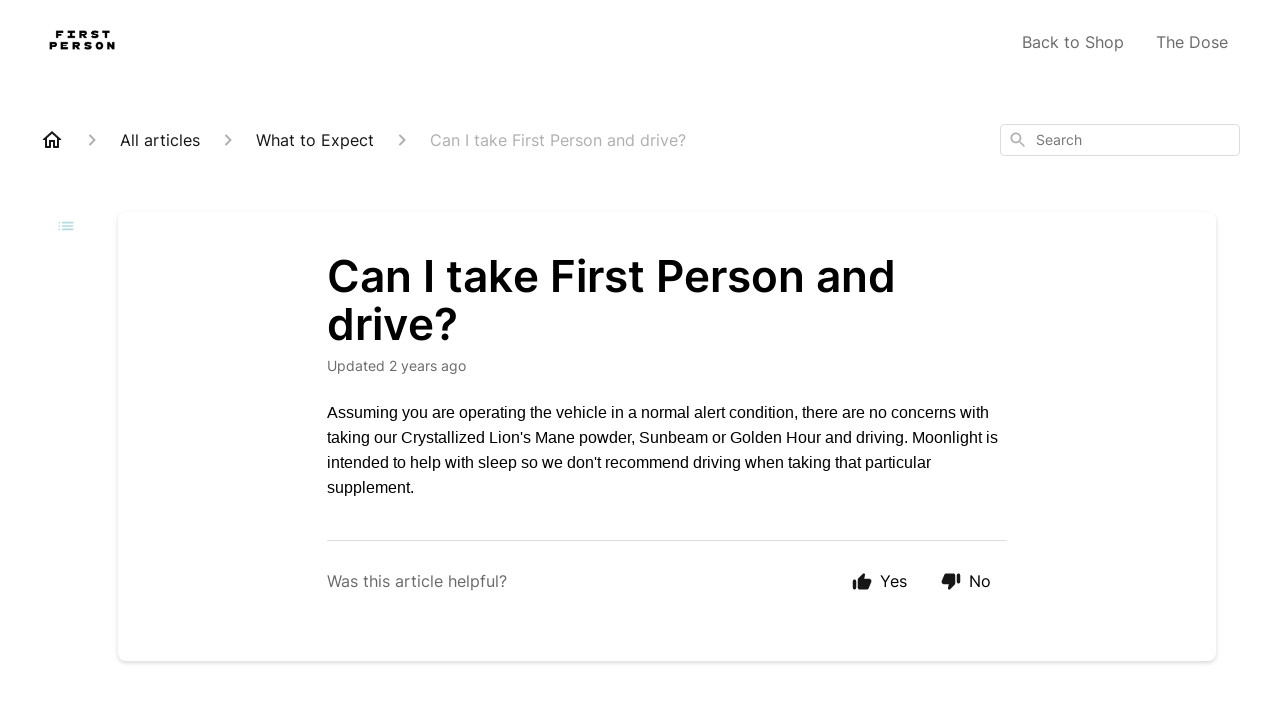

--- FILE ---
content_type: text/javascript
request_url: https://assets.gorgias.help/95ae2b89058d50ef1cf48e0023b7c22d32df48d5/_next/static/chunks/9118-71d8e09b29e0dc12.js
body_size: 3138
content:
"use strict";(self.webpackChunk_N_E=self.webpackChunk_N_E||[]).push([[9118],{3176:function(e,t,r){r.d(t,{Z:function(){return m}});var n,o,a=r(2784),i=r(13980),s=r.n(i);function d(){return(d=Object.assign||function(e){for(var t=1;t<arguments.length;t++){var r=arguments[t];for(var n in r)Object.prototype.hasOwnProperty.call(r,n)&&(e[n]=r[n])}return e}).apply(this,arguments)}function c(e){if(void 0===e)throw ReferenceError("this hasn't been initialised - super() hasn't been called");return e}var l=function(e){function t(){var t;return(t=e.call(this)||this).handleExpired=t.handleExpired.bind(c(t)),t.handleErrored=t.handleErrored.bind(c(t)),t.handleChange=t.handleChange.bind(c(t)),t.handleRecaptchaRef=t.handleRecaptchaRef.bind(c(t)),t}t.prototype=Object.create(e.prototype),t.prototype.constructor=t,t.__proto__=e;var r=t.prototype;return r.getValue=function(){return this.props.grecaptcha&&void 0!==this._widgetId?this.props.grecaptcha.getResponse(this._widgetId):null},r.getWidgetId=function(){return this.props.grecaptcha&&void 0!==this._widgetId?this._widgetId:null},r.execute=function(){var e=this.props.grecaptcha;if(e&&void 0!==this._widgetId)return e.execute(this._widgetId);this._executeRequested=!0},r.executeAsync=function(){var e=this;return new Promise(function(t,r){e.executionResolve=t,e.executionReject=r,e.execute()})},r.reset=function(){this.props.grecaptcha&&void 0!==this._widgetId&&this.props.grecaptcha.reset(this._widgetId)},r.handleExpired=function(){this.props.onExpired?this.props.onExpired():this.handleChange(null)},r.handleErrored=function(){this.props.onErrored&&this.props.onErrored(),this.executionReject&&(this.executionReject(),delete this.executionResolve,delete this.executionReject)},r.handleChange=function(e){this.props.onChange&&this.props.onChange(e),this.executionResolve&&(this.executionResolve(e),delete this.executionReject,delete this.executionResolve)},r.explicitRender=function(){if(this.props.grecaptcha&&this.props.grecaptcha.render&&void 0===this._widgetId){var e=document.createElement("div");this._widgetId=this.props.grecaptcha.render(e,{sitekey:this.props.sitekey,callback:this.handleChange,theme:this.props.theme,type:this.props.type,tabindex:this.props.tabindex,"expired-callback":this.handleExpired,"error-callback":this.handleErrored,size:this.props.size,stoken:this.props.stoken,hl:this.props.hl,badge:this.props.badge}),this.captcha.appendChild(e)}this._executeRequested&&this.props.grecaptcha&&void 0!==this._widgetId&&(this._executeRequested=!1,this.execute())},r.componentDidMount=function(){this.explicitRender()},r.componentDidUpdate=function(){this.explicitRender()},r.componentWillUnmount=function(){void 0!==this._widgetId&&(this.delayOfCaptchaIframeRemoving(),this.reset())},r.delayOfCaptchaIframeRemoving=function(){var e=document.createElement("div");for(document.body.appendChild(e),e.style.display="none";this.captcha.firstChild;)e.appendChild(this.captcha.firstChild);setTimeout(function(){document.body.removeChild(e)},5e3)},r.handleRecaptchaRef=function(e){this.captcha=e},r.render=function(){var e=this.props,t=(e.sitekey,e.onChange,e.theme,e.type,e.tabindex,e.onExpired,e.onErrored,e.size,e.stoken,e.grecaptcha,e.badge,e.hl,function(e,t){if(null==e)return{};var r,n,o={},a=Object.keys(e);for(n=0;n<a.length;n++)t.indexOf(r=a[n])>=0||(o[r]=e[r]);return o}(e,["sitekey","onChange","theme","type","tabindex","onExpired","onErrored","size","stoken","grecaptcha","badge","hl"]));return a.createElement("div",d({},t,{ref:this.handleRecaptchaRef}))},t}(a.Component);l.displayName="ReCAPTCHA",l.propTypes={sitekey:s().string.isRequired,onChange:s().func,grecaptcha:s().object,theme:s().oneOf(["dark","light"]),type:s().oneOf(["image","audio"]),tabindex:s().number,onExpired:s().func,onErrored:s().func,size:s().oneOf(["compact","normal","invisible"]),stoken:s().string,hl:s().string,badge:s().oneOf(["bottomright","bottomleft","inline"])},l.defaultProps={onChange:function(){},theme:"light",type:"image",tabindex:0,size:"normal",badge:"bottomright"};var u=r(73463),p=r.n(u);function f(){return(f=Object.assign||function(e){for(var t=1;t<arguments.length;t++){var r=arguments[t];for(var n in r)Object.prototype.hasOwnProperty.call(r,n)&&(e[n]=r[n])}return e}).apply(this,arguments)}var h={},g=0,v="onloadcallback",m=(n=function(){return"https://"+(("undefined"!=typeof window&&window.recaptchaOptions||{}).useRecaptchaNet?"recaptcha.net":"www.google.com")+"/recaptcha/api.js?onload="+v+"&render=explicit"},o=(o={callbackName:v,globalName:"grecaptcha"})||{},function(e){var t=e.displayName||e.name||"Component",r=function(t){function r(e,r){var n;return(n=t.call(this,e,r)||this).state={},n.__scriptURL="",n}r.prototype=Object.create(t.prototype),r.prototype.constructor=r,r.__proto__=t;var i=r.prototype;return i.asyncScriptLoaderGetScriptLoaderID=function(){return this.__scriptLoaderID||(this.__scriptLoaderID="async-script-loader-"+g++),this.__scriptLoaderID},i.setupScriptURL=function(){return this.__scriptURL=0?n:n(),this.__scriptURL},i.asyncScriptLoaderHandleLoad=function(e){var t=this;this.setState(e,function(){return t.props.asyncScriptOnLoad&&t.props.asyncScriptOnLoad(t.state)})},i.asyncScriptLoaderTriggerOnScriptLoaded=function(){var e=h[this.__scriptURL];if(!e||!e.loaded)throw Error("Script is not loaded.");for(var t in e.observers)e.observers[t](e);delete window[o.callbackName]},i.componentDidMount=function(){var e=this,t=this.setupScriptURL(),r=this.asyncScriptLoaderGetScriptLoaderID(),n=o,a=n.globalName,i=n.callbackName,s=n.scriptId;if(a&&void 0!==window[a]&&(h[t]={loaded:!0,observers:{}}),h[t]){var d=h[t];if(d&&(d.loaded||d.errored)){this.asyncScriptLoaderHandleLoad(d);return}d.observers[r]=function(t){return e.asyncScriptLoaderHandleLoad(t)};return}var c={};c[r]=function(t){return e.asyncScriptLoaderHandleLoad(t)},h[t]={loaded:!1,observers:c};var l=document.createElement("script");for(var u in l.src=t,l.async=!0,o.attributes)l.setAttribute(u,o.attributes[u]);s&&(l.id=s);var p=function(e){if(h[t]){var r=h[t].observers;for(var n in r)e(r[n])&&delete r[n]}};i&&"undefined"!=typeof window&&(window[i]=function(){return e.asyncScriptLoaderTriggerOnScriptLoaded()}),l.onload=function(){var e=h[t];e&&(e.loaded=!0,p(function(t){return!i&&(t(e),!0)}))},l.onerror=function(){var e=h[t];e&&(e.errored=!0,p(function(t){return t(e),!0}))},document.body.appendChild(l)},i.componentWillUnmount=function(){var e=this.__scriptURL;if(!0===o.removeOnUnmount)for(var t=document.getElementsByTagName("script"),r=0;r<t.length;r+=1)t[r].src.indexOf(e)>-1&&t[r].parentNode&&t[r].parentNode.removeChild(t[r]);var n=h[e];n&&(delete n.observers[this.asyncScriptLoaderGetScriptLoaderID()],!0===o.removeOnUnmount&&delete h[e])},i.render=function(){var t=o.globalName,r=this.props,n=(r.asyncScriptOnLoad,r.forwardedRef),i=function(e,t){if(null==e)return{};var r,n,o={},a=Object.keys(e);for(n=0;n<a.length;n++)t.indexOf(r=a[n])>=0||(o[r]=e[r]);return o}(r,["asyncScriptOnLoad","forwardedRef"]);return t&&"undefined"!=typeof window&&(i[t]=void 0!==window[t]?window[t]:void 0),i.ref=n,(0,a.createElement)(e,i)},r}(a.Component),i=(0,a.forwardRef)(function(e,t){return(0,a.createElement)(r,f({},e,{forwardedRef:t}))});return i.displayName="AsyncScriptLoader("+t+")",i.propTypes={asyncScriptOnLoad:s().func},p()(i,e)})(l)},44573:function(e,t,r){var n=r(71600);t.__esModule=!0,t.default=void 0;var o=n(r(77028)),a=n(r(15538)),i=n(r(2784)),s=n(r(13980)),d=n(r(12524)),c=r(13418),l=["className","cssModule","row","disabled","check","inline","tag"],u={children:s.default.node,row:s.default.bool,check:s.default.bool,inline:s.default.bool,disabled:s.default.bool,tag:c.tagPropType,className:s.default.string,cssModule:s.default.object},p=function(e){var t=e.className,r=e.cssModule,n=e.row,s=e.disabled,u=e.check,p=e.inline,f=e.tag,h=(0,a.default)(e,l),g=(0,c.mapToCssModules)((0,d.default)(t,!!n&&"row",u?"form-check":"form-group",!!u&&!!p&&"form-check-inline",!!u&&!!s&&"disabled"),r);return"fieldset"===f&&(h.disabled=s),i.default.createElement(f,(0,o.default)({},h,{className:g}))};p.propTypes=u,p.defaultProps={tag:"div"},t.default=p},72445:function(e,t,r){var n=r(71600);t.__esModule=!0,t.default=void 0;var o=n(r(77028)),a=n(r(15538)),i=n(r(85297)),s=n(r(36531)),d=n(r(2784)),c=n(r(13980)),l=n(r(12524)),u=r(13418),p=["className","cssModule","type","bsSize","valid","invalid","tag","addon","plaintext","innerRef"],f={children:c.default.node,type:c.default.string,size:c.default.oneOfType([c.default.number,c.default.string]),bsSize:c.default.string,valid:c.default.bool,invalid:c.default.bool,tag:u.tagPropType,innerRef:c.default.oneOfType([c.default.object,c.default.func,c.default.string]),plaintext:c.default.bool,addon:c.default.bool,className:c.default.string,cssModule:c.default.object},h=function(e){function t(t){var r;return(r=e.call(this,t)||this).getRef=r.getRef.bind((0,i.default)(r)),r.focus=r.focus.bind((0,i.default)(r)),r}(0,s.default)(t,e);var r=t.prototype;return r.getRef=function(e){this.props.innerRef&&this.props.innerRef(e),this.ref=e},r.focus=function(){this.ref&&this.ref.focus()},r.render=function(){var e=this.props,t=e.className,r=e.cssModule,n=e.type,i=e.bsSize,s=e.valid,c=e.invalid,f=e.tag,h=e.addon,g=e.plaintext,v=e.innerRef,m=(0,a.default)(e,p),b=["radio","checkbox"].indexOf(n)>-1,y=RegExp("\\D","g"),w="file"===n,x="textarea"===n,R="select"===n,_="range"===n,O=f||(R||x?n:"input"),k="form-control";g?(k+="-plaintext",O=f||"input"):w?k+="-file":_?k+="-range":b&&(k=h?null:"form-check-input"),m.size&&y.test(m.size)&&((0,u.warnOnce)('Please use the prop "bsSize" instead of the "size" to bootstrap\'s input sizing.'),i=m.size,delete m.size);var E=(0,u.mapToCssModules)((0,l.default)(t,c&&"is-invalid",s&&"is-valid",!!i&&"form-control-"+i,k),r);return("input"===O||f&&"function"==typeof f)&&(m.type=n),m.children&&!(g||"select"===n||"string"!=typeof O||"select"===O)&&((0,u.warnOnce)('Input with a type of "'+n+'" cannot have children. Please use "value"/"defaultValue" instead.'),delete m.children),d.default.createElement(O,(0,o.default)({},m,{ref:v,className:E,"aria-invalid":c}))},t}(d.default.Component);h.propTypes=f,h.defaultProps={type:"text"},t.default=h},3879:function(e,t,r){var n=r(71600);t.__esModule=!0,t.default=void 0;var o=n(r(77028)),a=n(r(15538)),i=n(r(2784)),s=n(r(13980)),d=n(r(12524)),c=r(13418),l=["className","cssModule","hidden","widths","tag","check","size","for"],u=s.default.oneOfType([s.default.number,s.default.string]),p=s.default.oneOfType([s.default.bool,s.default.string,s.default.number,s.default.shape({size:u,order:u,offset:u})]),f={children:s.default.node,hidden:s.default.bool,check:s.default.bool,size:s.default.string,for:s.default.string,tag:c.tagPropType,className:s.default.string,cssModule:s.default.object,xs:p,sm:p,md:p,lg:p,xl:p,widths:s.default.array},h=function(e,t,r){return!0===r||""===r?e?"col":"col-"+t:"auto"===r?e?"col-auto":"col-"+t+"-auto":e?"col-"+r:"col-"+t+"-"+r},g=function(e){var t=e.className,r=e.cssModule,n=e.hidden,s=e.widths,u=e.tag,p=e.check,f=e.size,g=e.for,v=(0,a.default)(e,l),m=[];s.forEach(function(t,n){var o=e[t];if(delete v[t],o||""===o){var a=!n;if((0,c.isObject)(o)){var i,s,l=a?"-":"-"+t+"-";i=h(a,t,o.size),m.push((0,c.mapToCssModules)((0,d.default)(((s={})[i]=o.size||""===o.size,s["order"+l+o.order]=o.order||0===o.order,s["offset"+l+o.offset]=o.offset||0===o.offset,s))),r)}else i=h(a,t,o),m.push(i)}});var b=(0,c.mapToCssModules)((0,d.default)(t,!!n&&"sr-only",!!p&&"form-check-label",!!f&&"col-form-label-"+f,m,!!m.length&&"col-form-label"),r);return i.default.createElement(u,(0,o.default)({htmlFor:g},v,{className:b}))};g.propTypes=f,g.defaultProps={tag:"label",widths:["xs","sm","md","lg","xl"]},t.default=g}}]);